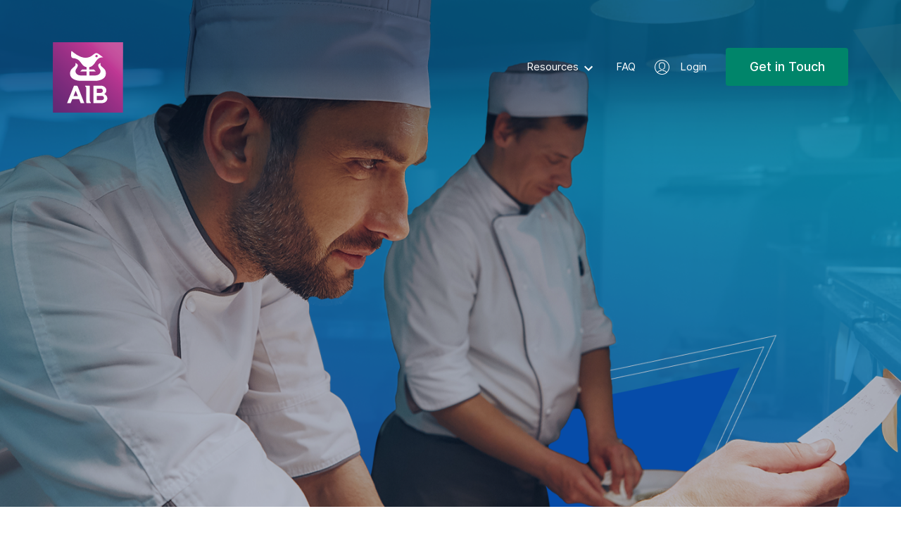

--- FILE ---
content_type: text/html; charset=UTF-8
request_url: https://www.planforlife.ie/employers/benefits/
body_size: 10642
content:
<!doctype html>
<html>

<head>

    <meta charset="UTF-8"/>
    <meta name="viewport" content="width=device-width, initial-scale=1, maximum-scale=1">
    <link rel="profile" href="https://gmpg.org/xfn/11"/>
    
        
	<meta name='robots' content='index, follow, max-image-preview:large, max-snippet:-1, max-video-preview:-1' />
	<style>img:is([sizes="auto" i], [sizes^="auto," i]) { contain-intrinsic-size: 3000px 1500px }</style>
	
	<!-- This site is optimized with the Yoast SEO plugin v26.1.1 - https://yoast.com/wordpress/plugins/seo/ -->
	<title>Benefits - Plan for Life</title>
	<link rel="canonical" href="https://www.planforlife.ie/employers/benefits/" />
	<meta property="og:locale" content="en_US" />
	<meta property="og:type" content="article" />
	<meta property="og:title" content="Benefits - Plan for Life" />
	<meta property="og:url" content="https://www.planforlife.ie/employers/benefits/" />
	<meta property="og:site_name" content="Plan for Life" />
	<meta property="article:modified_time" content="2020-03-02T15:52:20+00:00" />
	<meta name="twitter:card" content="summary_large_image" />
	<script type="application/ld+json" class="yoast-schema-graph">{"@context":"https://schema.org","@graph":[{"@type":"WebPage","@id":"https://www.planforlife.ie/employers/benefits/","url":"https://www.planforlife.ie/employers/benefits/","name":"Benefits - Plan for Life","isPartOf":{"@id":"https://www.planforlife.ie/#website"},"datePublished":"2019-07-19T14:03:59+00:00","dateModified":"2020-03-02T15:52:20+00:00","breadcrumb":{"@id":"https://www.planforlife.ie/employers/benefits/#breadcrumb"},"inLanguage":"en-US","potentialAction":[{"@type":"ReadAction","target":["https://www.planforlife.ie/employers/benefits/"]}]},{"@type":"BreadcrumbList","@id":"https://www.planforlife.ie/employers/benefits/#breadcrumb","itemListElement":[{"@type":"ListItem","position":1,"name":"Home","item":"https://www.planforlife.ie/"},{"@type":"ListItem","position":2,"name":"Employers","item":"https://www.planforlife.ie/employers/"},{"@type":"ListItem","position":3,"name":"Benefits"}]},{"@type":"WebSite","@id":"https://www.planforlife.ie/#website","url":"https://www.planforlife.ie/","name":"Plan for Life","description":"","potentialAction":[{"@type":"SearchAction","target":{"@type":"EntryPoint","urlTemplate":"https://www.planforlife.ie/?s={search_term_string}"},"query-input":{"@type":"PropertyValueSpecification","valueRequired":true,"valueName":"search_term_string"}}],"inLanguage":"en-US"}]}</script>
	<!-- / Yoast SEO plugin. -->


<link rel='dns-prefetch' href='//challenges.cloudflare.com' />
<link rel="alternate" type="application/rss+xml" title="Plan for Life &raquo; Feed" href="https://www.planforlife.ie/feed/" />
<link rel="alternate" type="application/rss+xml" title="Plan for Life &raquo; Comments Feed" href="https://www.planforlife.ie/comments/feed/" />
<script type="text/javascript">
/* <![CDATA[ */
window._wpemojiSettings = {"baseUrl":"https:\/\/s.w.org\/images\/core\/emoji\/16.0.1\/72x72\/","ext":".png","svgUrl":"https:\/\/s.w.org\/images\/core\/emoji\/16.0.1\/svg\/","svgExt":".svg","source":{"concatemoji":"https:\/\/www.planforlife.ie\/wp-includes\/js\/wp-emoji-release.min.js?ver=6.8.3"}};
/*! This file is auto-generated */
!function(s,n){var o,i,e;function c(e){try{var t={supportTests:e,timestamp:(new Date).valueOf()};sessionStorage.setItem(o,JSON.stringify(t))}catch(e){}}function p(e,t,n){e.clearRect(0,0,e.canvas.width,e.canvas.height),e.fillText(t,0,0);var t=new Uint32Array(e.getImageData(0,0,e.canvas.width,e.canvas.height).data),a=(e.clearRect(0,0,e.canvas.width,e.canvas.height),e.fillText(n,0,0),new Uint32Array(e.getImageData(0,0,e.canvas.width,e.canvas.height).data));return t.every(function(e,t){return e===a[t]})}function u(e,t){e.clearRect(0,0,e.canvas.width,e.canvas.height),e.fillText(t,0,0);for(var n=e.getImageData(16,16,1,1),a=0;a<n.data.length;a++)if(0!==n.data[a])return!1;return!0}function f(e,t,n,a){switch(t){case"flag":return n(e,"\ud83c\udff3\ufe0f\u200d\u26a7\ufe0f","\ud83c\udff3\ufe0f\u200b\u26a7\ufe0f")?!1:!n(e,"\ud83c\udde8\ud83c\uddf6","\ud83c\udde8\u200b\ud83c\uddf6")&&!n(e,"\ud83c\udff4\udb40\udc67\udb40\udc62\udb40\udc65\udb40\udc6e\udb40\udc67\udb40\udc7f","\ud83c\udff4\u200b\udb40\udc67\u200b\udb40\udc62\u200b\udb40\udc65\u200b\udb40\udc6e\u200b\udb40\udc67\u200b\udb40\udc7f");case"emoji":return!a(e,"\ud83e\udedf")}return!1}function g(e,t,n,a){var r="undefined"!=typeof WorkerGlobalScope&&self instanceof WorkerGlobalScope?new OffscreenCanvas(300,150):s.createElement("canvas"),o=r.getContext("2d",{willReadFrequently:!0}),i=(o.textBaseline="top",o.font="600 32px Arial",{});return e.forEach(function(e){i[e]=t(o,e,n,a)}),i}function t(e){var t=s.createElement("script");t.src=e,t.defer=!0,s.head.appendChild(t)}"undefined"!=typeof Promise&&(o="wpEmojiSettingsSupports",i=["flag","emoji"],n.supports={everything:!0,everythingExceptFlag:!0},e=new Promise(function(e){s.addEventListener("DOMContentLoaded",e,{once:!0})}),new Promise(function(t){var n=function(){try{var e=JSON.parse(sessionStorage.getItem(o));if("object"==typeof e&&"number"==typeof e.timestamp&&(new Date).valueOf()<e.timestamp+604800&&"object"==typeof e.supportTests)return e.supportTests}catch(e){}return null}();if(!n){if("undefined"!=typeof Worker&&"undefined"!=typeof OffscreenCanvas&&"undefined"!=typeof URL&&URL.createObjectURL&&"undefined"!=typeof Blob)try{var e="postMessage("+g.toString()+"("+[JSON.stringify(i),f.toString(),p.toString(),u.toString()].join(",")+"));",a=new Blob([e],{type:"text/javascript"}),r=new Worker(URL.createObjectURL(a),{name:"wpTestEmojiSupports"});return void(r.onmessage=function(e){c(n=e.data),r.terminate(),t(n)})}catch(e){}c(n=g(i,f,p,u))}t(n)}).then(function(e){for(var t in e)n.supports[t]=e[t],n.supports.everything=n.supports.everything&&n.supports[t],"flag"!==t&&(n.supports.everythingExceptFlag=n.supports.everythingExceptFlag&&n.supports[t]);n.supports.everythingExceptFlag=n.supports.everythingExceptFlag&&!n.supports.flag,n.DOMReady=!1,n.readyCallback=function(){n.DOMReady=!0}}).then(function(){return e}).then(function(){var e;n.supports.everything||(n.readyCallback(),(e=n.source||{}).concatemoji?t(e.concatemoji):e.wpemoji&&e.twemoji&&(t(e.twemoji),t(e.wpemoji)))}))}((window,document),window._wpemojiSettings);
/* ]]> */
</script>
<style id='wp-emoji-styles-inline-css' type='text/css'>

	img.wp-smiley, img.emoji {
		display: inline !important;
		border: none !important;
		box-shadow: none !important;
		height: 1em !important;
		width: 1em !important;
		margin: 0 0.07em !important;
		vertical-align: -0.1em !important;
		background: none !important;
		padding: 0 !important;
	}
</style>
<style id='classic-theme-styles-inline-css' type='text/css'>
/*! This file is auto-generated */
.wp-block-button__link{color:#fff;background-color:#32373c;border-radius:9999px;box-shadow:none;text-decoration:none;padding:calc(.667em + 2px) calc(1.333em + 2px);font-size:1.125em}.wp-block-file__button{background:#32373c;color:#fff;text-decoration:none}
</style>
<style id='safe-svg-svg-icon-style-inline-css' type='text/css'>
.safe-svg-cover{text-align:center}.safe-svg-cover .safe-svg-inside{display:inline-block;max-width:100%}.safe-svg-cover svg{fill:currentColor;height:100%;max-height:100%;max-width:100%;width:100%}

</style>
<style id='global-styles-inline-css' type='text/css'>
:root{--wp--preset--aspect-ratio--square: 1;--wp--preset--aspect-ratio--4-3: 4/3;--wp--preset--aspect-ratio--3-4: 3/4;--wp--preset--aspect-ratio--3-2: 3/2;--wp--preset--aspect-ratio--2-3: 2/3;--wp--preset--aspect-ratio--16-9: 16/9;--wp--preset--aspect-ratio--9-16: 9/16;--wp--preset--color--black: #000000;--wp--preset--color--cyan-bluish-gray: #abb8c3;--wp--preset--color--white: #FFF;--wp--preset--color--pale-pink: #f78da7;--wp--preset--color--vivid-red: #cf2e2e;--wp--preset--color--luminous-vivid-orange: #ff6900;--wp--preset--color--luminous-vivid-amber: #fcb900;--wp--preset--color--light-green-cyan: #7bdcb5;--wp--preset--color--vivid-green-cyan: #00d084;--wp--preset--color--pale-cyan-blue: #8ed1fc;--wp--preset--color--vivid-cyan-blue: #0693e3;--wp--preset--color--vivid-purple: #9b51e0;--wp--preset--color--primary: #0073a8;--wp--preset--color--secondary: #005075;--wp--preset--color--dark-gray: #111;--wp--preset--color--light-gray: #767676;--wp--preset--gradient--vivid-cyan-blue-to-vivid-purple: linear-gradient(135deg,rgba(6,147,227,1) 0%,rgb(155,81,224) 100%);--wp--preset--gradient--light-green-cyan-to-vivid-green-cyan: linear-gradient(135deg,rgb(122,220,180) 0%,rgb(0,208,130) 100%);--wp--preset--gradient--luminous-vivid-amber-to-luminous-vivid-orange: linear-gradient(135deg,rgba(252,185,0,1) 0%,rgba(255,105,0,1) 100%);--wp--preset--gradient--luminous-vivid-orange-to-vivid-red: linear-gradient(135deg,rgba(255,105,0,1) 0%,rgb(207,46,46) 100%);--wp--preset--gradient--very-light-gray-to-cyan-bluish-gray: linear-gradient(135deg,rgb(238,238,238) 0%,rgb(169,184,195) 100%);--wp--preset--gradient--cool-to-warm-spectrum: linear-gradient(135deg,rgb(74,234,220) 0%,rgb(151,120,209) 20%,rgb(207,42,186) 40%,rgb(238,44,130) 60%,rgb(251,105,98) 80%,rgb(254,248,76) 100%);--wp--preset--gradient--blush-light-purple: linear-gradient(135deg,rgb(255,206,236) 0%,rgb(152,150,240) 100%);--wp--preset--gradient--blush-bordeaux: linear-gradient(135deg,rgb(254,205,165) 0%,rgb(254,45,45) 50%,rgb(107,0,62) 100%);--wp--preset--gradient--luminous-dusk: linear-gradient(135deg,rgb(255,203,112) 0%,rgb(199,81,192) 50%,rgb(65,88,208) 100%);--wp--preset--gradient--pale-ocean: linear-gradient(135deg,rgb(255,245,203) 0%,rgb(182,227,212) 50%,rgb(51,167,181) 100%);--wp--preset--gradient--electric-grass: linear-gradient(135deg,rgb(202,248,128) 0%,rgb(113,206,126) 100%);--wp--preset--gradient--midnight: linear-gradient(135deg,rgb(2,3,129) 0%,rgb(40,116,252) 100%);--wp--preset--font-size--small: 19.5px;--wp--preset--font-size--medium: 20px;--wp--preset--font-size--large: 36.5px;--wp--preset--font-size--x-large: 42px;--wp--preset--font-size--normal: 22px;--wp--preset--font-size--huge: 49.5px;--wp--preset--spacing--20: 0.44rem;--wp--preset--spacing--30: 0.67rem;--wp--preset--spacing--40: 1rem;--wp--preset--spacing--50: 1.5rem;--wp--preset--spacing--60: 2.25rem;--wp--preset--spacing--70: 3.38rem;--wp--preset--spacing--80: 5.06rem;--wp--preset--shadow--natural: 6px 6px 9px rgba(0, 0, 0, 0.2);--wp--preset--shadow--deep: 12px 12px 50px rgba(0, 0, 0, 0.4);--wp--preset--shadow--sharp: 6px 6px 0px rgba(0, 0, 0, 0.2);--wp--preset--shadow--outlined: 6px 6px 0px -3px rgba(255, 255, 255, 1), 6px 6px rgba(0, 0, 0, 1);--wp--preset--shadow--crisp: 6px 6px 0px rgba(0, 0, 0, 1);}:where(.is-layout-flex){gap: 0.5em;}:where(.is-layout-grid){gap: 0.5em;}body .is-layout-flex{display: flex;}.is-layout-flex{flex-wrap: wrap;align-items: center;}.is-layout-flex > :is(*, div){margin: 0;}body .is-layout-grid{display: grid;}.is-layout-grid > :is(*, div){margin: 0;}:where(.wp-block-columns.is-layout-flex){gap: 2em;}:where(.wp-block-columns.is-layout-grid){gap: 2em;}:where(.wp-block-post-template.is-layout-flex){gap: 1.25em;}:where(.wp-block-post-template.is-layout-grid){gap: 1.25em;}.has-black-color{color: var(--wp--preset--color--black) !important;}.has-cyan-bluish-gray-color{color: var(--wp--preset--color--cyan-bluish-gray) !important;}.has-white-color{color: var(--wp--preset--color--white) !important;}.has-pale-pink-color{color: var(--wp--preset--color--pale-pink) !important;}.has-vivid-red-color{color: var(--wp--preset--color--vivid-red) !important;}.has-luminous-vivid-orange-color{color: var(--wp--preset--color--luminous-vivid-orange) !important;}.has-luminous-vivid-amber-color{color: var(--wp--preset--color--luminous-vivid-amber) !important;}.has-light-green-cyan-color{color: var(--wp--preset--color--light-green-cyan) !important;}.has-vivid-green-cyan-color{color: var(--wp--preset--color--vivid-green-cyan) !important;}.has-pale-cyan-blue-color{color: var(--wp--preset--color--pale-cyan-blue) !important;}.has-vivid-cyan-blue-color{color: var(--wp--preset--color--vivid-cyan-blue) !important;}.has-vivid-purple-color{color: var(--wp--preset--color--vivid-purple) !important;}.has-black-background-color{background-color: var(--wp--preset--color--black) !important;}.has-cyan-bluish-gray-background-color{background-color: var(--wp--preset--color--cyan-bluish-gray) !important;}.has-white-background-color{background-color: var(--wp--preset--color--white) !important;}.has-pale-pink-background-color{background-color: var(--wp--preset--color--pale-pink) !important;}.has-vivid-red-background-color{background-color: var(--wp--preset--color--vivid-red) !important;}.has-luminous-vivid-orange-background-color{background-color: var(--wp--preset--color--luminous-vivid-orange) !important;}.has-luminous-vivid-amber-background-color{background-color: var(--wp--preset--color--luminous-vivid-amber) !important;}.has-light-green-cyan-background-color{background-color: var(--wp--preset--color--light-green-cyan) !important;}.has-vivid-green-cyan-background-color{background-color: var(--wp--preset--color--vivid-green-cyan) !important;}.has-pale-cyan-blue-background-color{background-color: var(--wp--preset--color--pale-cyan-blue) !important;}.has-vivid-cyan-blue-background-color{background-color: var(--wp--preset--color--vivid-cyan-blue) !important;}.has-vivid-purple-background-color{background-color: var(--wp--preset--color--vivid-purple) !important;}.has-black-border-color{border-color: var(--wp--preset--color--black) !important;}.has-cyan-bluish-gray-border-color{border-color: var(--wp--preset--color--cyan-bluish-gray) !important;}.has-white-border-color{border-color: var(--wp--preset--color--white) !important;}.has-pale-pink-border-color{border-color: var(--wp--preset--color--pale-pink) !important;}.has-vivid-red-border-color{border-color: var(--wp--preset--color--vivid-red) !important;}.has-luminous-vivid-orange-border-color{border-color: var(--wp--preset--color--luminous-vivid-orange) !important;}.has-luminous-vivid-amber-border-color{border-color: var(--wp--preset--color--luminous-vivid-amber) !important;}.has-light-green-cyan-border-color{border-color: var(--wp--preset--color--light-green-cyan) !important;}.has-vivid-green-cyan-border-color{border-color: var(--wp--preset--color--vivid-green-cyan) !important;}.has-pale-cyan-blue-border-color{border-color: var(--wp--preset--color--pale-cyan-blue) !important;}.has-vivid-cyan-blue-border-color{border-color: var(--wp--preset--color--vivid-cyan-blue) !important;}.has-vivid-purple-border-color{border-color: var(--wp--preset--color--vivid-purple) !important;}.has-vivid-cyan-blue-to-vivid-purple-gradient-background{background: var(--wp--preset--gradient--vivid-cyan-blue-to-vivid-purple) !important;}.has-light-green-cyan-to-vivid-green-cyan-gradient-background{background: var(--wp--preset--gradient--light-green-cyan-to-vivid-green-cyan) !important;}.has-luminous-vivid-amber-to-luminous-vivid-orange-gradient-background{background: var(--wp--preset--gradient--luminous-vivid-amber-to-luminous-vivid-orange) !important;}.has-luminous-vivid-orange-to-vivid-red-gradient-background{background: var(--wp--preset--gradient--luminous-vivid-orange-to-vivid-red) !important;}.has-very-light-gray-to-cyan-bluish-gray-gradient-background{background: var(--wp--preset--gradient--very-light-gray-to-cyan-bluish-gray) !important;}.has-cool-to-warm-spectrum-gradient-background{background: var(--wp--preset--gradient--cool-to-warm-spectrum) !important;}.has-blush-light-purple-gradient-background{background: var(--wp--preset--gradient--blush-light-purple) !important;}.has-blush-bordeaux-gradient-background{background: var(--wp--preset--gradient--blush-bordeaux) !important;}.has-luminous-dusk-gradient-background{background: var(--wp--preset--gradient--luminous-dusk) !important;}.has-pale-ocean-gradient-background{background: var(--wp--preset--gradient--pale-ocean) !important;}.has-electric-grass-gradient-background{background: var(--wp--preset--gradient--electric-grass) !important;}.has-midnight-gradient-background{background: var(--wp--preset--gradient--midnight) !important;}.has-small-font-size{font-size: var(--wp--preset--font-size--small) !important;}.has-medium-font-size{font-size: var(--wp--preset--font-size--medium) !important;}.has-large-font-size{font-size: var(--wp--preset--font-size--large) !important;}.has-x-large-font-size{font-size: var(--wp--preset--font-size--x-large) !important;}
:where(.wp-block-post-template.is-layout-flex){gap: 1.25em;}:where(.wp-block-post-template.is-layout-grid){gap: 1.25em;}
:where(.wp-block-columns.is-layout-flex){gap: 2em;}:where(.wp-block-columns.is-layout-grid){gap: 2em;}
:root :where(.wp-block-pullquote){font-size: 1.5em;line-height: 1.6;}
</style>
<link rel='stylesheet' id='wpdm-fonticon-css' href='https://www.planforlife.ie/wp-content/plugins/download-manager/assets/wpdm-iconfont/css/wpdm-icons.css?ver=6.8.3' type='text/css' media='all' />
<link rel='stylesheet' id='wpdm-front-css' href='https://www.planforlife.ie/wp-content/plugins/download-manager/assets/css/front.min.css?ver=6.8.3' type='text/css' media='all' />
<link rel='stylesheet' id='twentynineteen-style-css' href='https://www.planforlife.ie/wp-content/themes/myfutureme/style.css?ver=20201021-1' type='text/css' media='all' />
<link rel='stylesheet' id='fancybox-css' href='https://www.planforlife.ie/wp-content/themes/myfutureme/css/fancybox.css?ver=20201021-1' type='text/css' media='all' />
<link rel='stylesheet' id='twentynineteen-print-style-css' href='https://www.planforlife.ie/wp-content/themes/myfutureme/print.css?ver=20201021-1' type='text/css' media='print' />
<link rel='stylesheet' id='gd-custom-css' href='https://www.planforlife.ie/wp-content/themes/myfutureme/custom.css?ver=1768797394.7623' type='text/css' media='all' />
<link rel='stylesheet' id='elementor-icons-css' href='https://www.planforlife.ie/wp-content/plugins/elementor/assets/lib/eicons/css/elementor-icons.min.css?ver=5.44.0' type='text/css' media='all' />
<link rel='stylesheet' id='elementor-frontend-css' href='https://www.planforlife.ie/wp-content/plugins/elementor/assets/css/frontend.min.css?ver=3.32.4' type='text/css' media='all' />
<link rel='stylesheet' id='elementor-post-672-css' href='https://www.planforlife.ie/wp-content/uploads/sites/6/elementor/css/post-672.css?ver=1751376871' type='text/css' media='all' />
<link rel='stylesheet' id='plan-for-life-ui-css' href='https://www.planforlife.ie/wp-content/themes/planforlife/css/ui.css?ver=1768797394' type='text/css' media='all' />
<link rel='stylesheet' id='elementor-gf-local-roboto-css' href='https://www.planforlife.ie/wp-content/uploads/sites/6/elementor/google-fonts/css/roboto.css?ver=1751376874' type='text/css' media='all' />
<link rel='stylesheet' id='elementor-gf-local-robotoslab-css' href='https://www.planforlife.ie/wp-content/uploads/sites/6/elementor/google-fonts/css/robotoslab.css?ver=1751376875' type='text/css' media='all' />
<script type="text/javascript" src="https://www.planforlife.ie/wp-includes/js/jquery/jquery.min.js?ver=3.7.1" id="jquery-core-js"></script>
<script type="text/javascript" src="https://www.planforlife.ie/wp-includes/js/jquery/jquery-migrate.min.js?ver=3.4.1" id="jquery-migrate-js"></script>
<script type="text/javascript" src="https://www.planforlife.ie/wp-content/plugins/download-manager/assets/js/wpdm.min.js?ver=6.8.3" id="wpdm-frontend-js-js"></script>
<script type="text/javascript" id="wpdm-frontjs-js-extra">
/* <![CDATA[ */
var wpdm_url = {"home":"https:\/\/www.planforlife.ie\/","site":"https:\/\/www.planforlife.ie\/","ajax":"https:\/\/www.planforlife.ie\/wp-admin\/admin-ajax.php"};
var wpdm_js = {"spinner":"<i class=\"wpdm-icon wpdm-sun wpdm-spin\"><\/i>","client_id":"e9b0785f176b116c3c69919eb41fff7f"};
var wpdm_strings = {"pass_var":"Password Verified!","pass_var_q":"Please click following button to start download.","start_dl":"Start Download"};
/* ]]> */
</script>
<script type="text/javascript" src="https://www.planforlife.ie/wp-content/plugins/download-manager/assets/js/front.min.js?ver=3.3.27" id="wpdm-frontjs-js"></script>
<script type="text/javascript" src="https://www.planforlife.ie/wp-content/themes/myfutureme/js/angular.min.js?ver=6.8.3" id="angular_min-js"></script>
<script type="text/javascript" src="https://www.planforlife.ie/wp-content/themes/myfutureme/js/angular-animate.js?ver=6.8.3" id="angular_animate-js"></script>
<link rel="https://api.w.org/" href="https://www.planforlife.ie/wp-json/" /><link rel="alternate" title="JSON" type="application/json" href="https://www.planforlife.ie/wp-json/wp/v2/pages/306" /><link rel="EditURI" type="application/rsd+xml" title="RSD" href="https://www.planforlife.ie/xmlrpc.php?rsd" />
<link rel='shortlink' href='https://www.planforlife.ie/?p=306' />
<link rel="alternate" title="oEmbed (JSON)" type="application/json+oembed" href="https://www.planforlife.ie/wp-json/oembed/1.0/embed?url=https%3A%2F%2Fwww.planforlife.ie%2Femployers%2Fbenefits%2F" />
<link rel="alternate" title="oEmbed (XML)" type="text/xml+oembed" href="https://www.planforlife.ie/wp-json/oembed/1.0/embed?url=https%3A%2F%2Fwww.planforlife.ie%2Femployers%2Fbenefits%2F&#038;format=xml" />
<meta name="generator" content="Elementor 3.32.4; features: additional_custom_breakpoints; settings: css_print_method-external, google_font-enabled, font_display-auto">
			<style>
				.e-con.e-parent:nth-of-type(n+4):not(.e-lazyloaded):not(.e-no-lazyload),
				.e-con.e-parent:nth-of-type(n+4):not(.e-lazyloaded):not(.e-no-lazyload) * {
					background-image: none !important;
				}
				@media screen and (max-height: 1024px) {
					.e-con.e-parent:nth-of-type(n+3):not(.e-lazyloaded):not(.e-no-lazyload),
					.e-con.e-parent:nth-of-type(n+3):not(.e-lazyloaded):not(.e-no-lazyload) * {
						background-image: none !important;
					}
				}
				@media screen and (max-height: 640px) {
					.e-con.e-parent:nth-of-type(n+2):not(.e-lazyloaded):not(.e-no-lazyload),
					.e-con.e-parent:nth-of-type(n+2):not(.e-lazyloaded):not(.e-no-lazyload) * {
						background-image: none !important;
					}
				}
			</style>
			<link rel="icon" href="https://www.planforlife.ie/wp-content/uploads/sites/6/2019/07/favicon-2.png" sizes="32x32" />
<link rel="icon" href="https://www.planforlife.ie/wp-content/uploads/sites/6/2019/07/favicon-2.png" sizes="192x192" />
<link rel="apple-touch-icon" href="https://www.planforlife.ie/wp-content/uploads/sites/6/2019/07/favicon-2.png" />
<meta name="msapplication-TileImage" content="https://www.planforlife.ie/wp-content/uploads/sites/6/2019/07/favicon-2.png" />
		<style type="text/css" id="wp-custom-css">
			@media (max-width: 650px) {
	.hero__copy br {
		display: none;
	}
	
	.hero__video {
		top: 80%;
		right: 30px;
	}
}

.at-above-post-page.addthis_tool ,
.at-above-post-page.addthis_tool  + p {
	display: none !important;
}

@media (min-width: 1024px) {
	.innovation_block .image {
		width: 30%;
	}
	
	.innovation_block .content {
		width: 70%;
		padding: 30px 50px;
	}
	
	.innovation_block .content h3 {
		font-size: 24px;
	}
	
	.innovation_block .content .addthis_tool,
	.innovation_block .content .at-below-post-homepage.addthis_tool + p{
		display: none;
	}
	
	.innovation_block .content  .content_cta {
		margin-top: 20px;
	}
}
.site-header .main-menu li ul li a {
    color: #333 !important;
    display: block;
    line-height: 1.125;
    text-shadow: none;
    padding: calc(.5* 1rem) calc(24px + 1rem) calc(.5* 1rem) 1rem;
    white-space: nowrap;
}
.site-header .main-menu li.current-menu-item>a{
	font-weight:unset !important;
}
/*new css*/
.page-id-181 .simple-content .container {
    display: flex;
    flex-wrap: wrap;
}
.page-id-181 .simple-content .container p {
    display: flex;
    flex-wrap: wrap;
}
.page-id-181 .simple-content .container a {
    text-align: center;
	  padding: 20px 10px;
	  font-size: 18px;
	  line-height: 20px; 
}

.page-id-181 #main p:first-of-type {
    font-size: 0; 
    line-height: 0; 
}

		</style>
		<meta name="generator" content="WordPress Download Manager 3.3.27" />
                <style>
        /* WPDM Link Template Styles */        </style>
                <style>

            :root {
                --color-primary: #4a8eff;
                --color-primary-rgb: 74, 142, 255;
                --color-primary-hover: #4a8eff;
                --color-primary-active: #4a8eff;
                --clr-sec: #6c757d;
                --clr-sec-rgb: 108, 117, 125;
                --clr-sec-hover: #6c757d;
                --clr-sec-active: #6c757d;
                --color-secondary: #6c757d;
                --color-secondary-rgb: 108, 117, 125;
                --color-secondary-hover: #6c757d;
                --color-secondary-active: #6c757d;
                --color-success: #18ce0f;
                --color-success-rgb: 24, 206, 15;
                --color-success-hover: #18ce0f;
                --color-success-active: #18ce0f;
                --color-info: #2CA8FF;
                --color-info-rgb: 44, 168, 255;
                --color-info-hover: #2CA8FF;
                --color-info-active: #2CA8FF;
                --color-warning: #FFB236;
                --color-warning-rgb: 255, 178, 54;
                --color-warning-hover: #FFB236;
                --color-warning-active: #FFB236;
                --color-danger: #ff5062;
                --color-danger-rgb: 255, 80, 98;
                --color-danger-hover: #ff5062;
                --color-danger-active: #ff5062;
                --color-green: #30b570;
                --color-blue: #0073ff;
                --color-purple: #8557D3;
                --color-red: #ff5062;
                --color-muted: rgba(69, 89, 122, 0.6);
                --wpdm-font: "Sen", -apple-system, BlinkMacSystemFont, "Segoe UI", Roboto, Helvetica, Arial, sans-serif, "Apple Color Emoji", "Segoe UI Emoji", "Segoe UI Symbol";
            }

            .wpdm-download-link.btn.btn-primary.btn-lg {
                border-radius: 30px;
            }


        </style>
        
	
	        <!-- Global site tag (gtag.js) - Google Analytics -->
        <script async src="https://www.googletagmanager.com/gtag/js?id=G-XEFPJH991X"></script>
        <script>
			window.dataLayer = window.dataLayer || [];

			function gtag() {
				dataLayer.push(arguments);
			}

			gtag('js', new Date());
			gtag('config', 'G-XEFPJH991X');
        </script>
	
	
</head>

<body class="wp-singular page-template-default page page-id-306 page-child parent-pageid-17 wp-embed-responsive wp-theme-myfutureme wp-child-theme-planforlife singular image-filters-enabled elementor-default elementor-kit-672 elementor-page elementor-page-306">
<div id="page" class="site">
    <noscript class="noscript">Javascript is Disabled.</noscript>
    <a class="skip-link screen-reader-text" href="#content">Skip to content</a>

    <header id="masthead"
            class="site-header">

        <div class="container">

							<div class="site-branding">

    <div class="site-logo">
        <a href="https://www.planforlife.ie">
            <img src="https://www.planforlife.ie/wp-content/themes/planforlife/images/logo-aib.svg" alt="">
        </a>
    </div>

    <div class="for-mobile">
        <a href="/contact" class="button">Get In Touch</a>
        <div class="hamburger-menu">
            <input type="checkbox" class="openSidebarMenu" id="openSidebarMenu">
            <label for="openSidebarMenu" class="sidebarIconToggle">
                <span class="spinner diagonal part-1"></span>
                <span class="spinner horizontal"></span>
                <span class="spinner diagonal part-2"></span>
            </label>
        </div>
    </div>
	
	        <nav id="site-navigation" class="main-navigation" aria-label="Top Menu">
			<div class="menu-main-menu-container"><ul id="menu-main-menu" class="main-menu"><li id="menu-item-567" class="menu-item menu-item-type-post_type menu-item-object-page menu-item-has-children menu-item-567"><a href="https://www.planforlife.ie/resources/" aria-haspopup="true" aria-expanded="false">Resources</a><button class="submenu-expand" tabindex="-1"><svg class="svg-icon" width="24" height="24" aria-hidden="true" role="img" focusable="false" xmlns="http://www.w3.org/2000/svg" viewBox="0 0 24 24"><path d="M7.41 8.59L12 13.17l4.59-4.58L18 10l-6 6-6-6 1.41-1.41z"></path><path fill="none" d="M0 0h24v24H0V0z"></path></svg></button>
<ul class="sub-menu">
	<li id="menu-item--1" class="mobile-parent-nav-menu-item menu-item--1"><button class="menu-item-link-return" tabindex="-1"><svg class="svg-icon" width="24" height="24" aria-hidden="true" role="img" focusable="false" viewBox="0 0 24 24" version="1.1" xmlns="http://www.w3.org/2000/svg" xmlns:xlink="http://www.w3.org/1999/xlink"><path d="M15.41 7.41L14 6l-6 6 6 6 1.41-1.41L10.83 12z"></path><path d="M0 0h24v24H0z" fill="none"></path></svg>Resources</button></li>
	<li id="menu-item-619" class="menu-item menu-item-type-post_type menu-item-object-page menu-item-619"><a href="https://www.planforlife.ie/resources/videos/">Videos</a></li>
	<li id="menu-item-919" class="menu-item menu-item-type-post_type menu-item-object-page menu-item-919"><a href="https://www.planforlife.ie/insights/">Latest News</a></li>
	<li id="menu-item-1011" class="menu-item menu-item-type-post_type menu-item-object-post menu-item-1011"><a href="https://www.planforlife.ie/blog/2022/09/16/aib-member-explanatory-booklets/">AIB Member Explanatory Booklets</a></li>
</ul>
</li>
<li id="menu-item-430" class="menu-item menu-item-type-post_type menu-item-object-page menu-item-430"><a href="https://www.planforlife.ie/resources/faq/">FAQ</a></li>
<li id="menu-item-26" class="menu-login menu-item menu-item-type-custom menu-item-object-custom menu-item-26"><a target="_blank" href="http://www.aonfocus.ie">Login</a></li>
<li id="menu-item-629" class="menu-button menu-item menu-item-type-custom menu-item-object-custom menu-item-629"><a href="mailto:myaibpension@aon.ie">Get in Touch</a></li>
</ul></div>        </nav><!-- #site-navigation -->
	</div><!-- .site-branding -->
			        </div><!-- .site-branding-container -->

    </header><!-- #masthead -->

    <div id="content" class="site-content">

<section id="primary" class="content-area">
	<div id="main" class="site-main">
							<div class="hero hero--inner" style="background-image: url(https://www.planforlife.ie/wp-content/uploads/sites/6/2019/07/hero_inner.png);">
    <div class="container">
        <div class="hero__copy">
            <h1></h1>
                    </div>
    </div>
</div>
					
	</div><!-- #main -->
</section><!-- #primary -->


</div><!-- #content -->

<footer id="colophon" class="site-footer">
    <div class="footer__nav__top">
        <div class="container">
            
	<aside class="widget-area" role="complementary" aria-label="Footer">
							<div class="widget-column footer-widget-1">
					<section id="nav_menu-2" class="widget widget_nav_menu"><h2 class="widget-title">Employers</h2><div class="menu-calculator-container"><ul id="menu-calculator" class="menu"><li id="menu-item-169" class="heading menu-item menu-item-type-post_type menu-item-object-page current-page-ancestor menu-item-169"><a href="https://www.planforlife.ie/employers/">Employers</a></li>
<li id="menu-item-170" class="menu-item menu-item-type-custom menu-item-object-custom menu-item-170"><a href="https://www.planforlife.ie/employers/#about-us">About Aon</a></li>
<li id="menu-item-171" class="menu-item menu-item-type-custom menu-item-object-custom menu-item-171"><a href="https://www.planforlife.ie/employers/#our-solutions">Benefits</a></li>
<li id="menu-item-172" class="menu-item menu-item-type-custom menu-item-object-custom menu-item-172"><a href="https://www.planforlife.ie/employers/#innovation">Innovation</a></li>
<li id="menu-item-175" class="menu-item menu-item-type-custom menu-item-object-custom menu-item-175"><a href="https://www.planforlife.ie/get-in-touch/">Contact Us</a></li>
</ul></div></section><section id="nav_menu-3" class="widget widget_nav_menu"><h2 class="widget-title">Individuals</h2><div class="menu-individuals-container"><ul id="menu-individuals" class="menu"><li id="menu-item-176" class="heading menu-item menu-item-type-post_type menu-item-object-page menu-item-176"><a href="https://www.planforlife.ie/individuals/">Individuals</a></li>
<li id="menu-item-177" class="menu-item menu-item-type-custom menu-item-object-custom menu-item-177"><a href="https://www.planforlife.ie/individuals/#our-solutions">Our Solution</a></li>
<li id="menu-item-178" class="menu-item menu-item-type-custom menu-item-object-custom menu-item-178"><a href="https://www.planforlife.ie/individuals/#innovation">Innovation</a></li>
<li id="menu-item-731" class="menu-item menu-item-type-custom menu-item-object-custom menu-item-731"><a href="https://www.planforlife.ie/employers/avc-look-back/">AVC Look Back</a></li>
<li id="menu-item-179" class="menu-item menu-item-type-custom menu-item-object-custom menu-item-179"><a href="https://www.planforlife.ie/calculator/">Calculator</a></li>
</ul></div></section><section id="nav_menu-4" class="widget widget_nav_menu"><h2 class="widget-title">Resources</h2><div class="menu-resources-container"><ul id="menu-resources" class="menu"><li id="menu-item-566" class="heading menu-item menu-item-type-post_type menu-item-object-page menu-item-566"><a href="https://www.planforlife.ie/resources/">Resources</a></li>
<li id="menu-item-187" class="menu-item menu-item-type-custom menu-item-object-custom menu-item-187"><a href="https://www.planforlife.ie/faq/">FAQ</a></li>
</ul></div></section>					</div>
					</aside><!-- .widget-area -->

            <div class="login-link">
                <a href="http://www.aonfocus.ie" target="_blank">
                    <svg width="22" height="22" viewBox="0 0 22 22" fill="none" xmlns="http://www.w3.org/2000/svg">
                        <path fill-rule="evenodd" clip-rule="evenodd" d="M11 21.5C5.201 21.5 0.5 16.799 0.5 11C0.5 5.201 5.201 0.5 11 0.5C16.799 0.5 21.5 5.201 21.5 11C21.5 16.799 16.799 21.5 11 21.5ZM16.8165 18.5C16.738 18.3845 16.639 18.241 16.5595 18.129C16.421 17.932 16.2825 17.735 16.1585 17.54C16.1525 17.531 15.4675 16.612 13 16.5C12.1415 16.5 11.5175 15.856 11.516 14.967L11.5 14.5C11.5 14.4325 11.492 14.574 11.5 14.5V14L12 13.5C12.3655 13.3305 12.83 13.0455 13.1975 12.768L13.265 12.7215C13.5555 12.537 13.9615 12.1485 14 12L14.018 11.8095C14.2045 10.848 14.5 9.099 14.5 8.5C14.5 6.145 13.355 5 11 5C8.6125 5 7.5 6.112 7.5 8.5C7.5 9.115 7.7955 10.8555 7.9815 11.808L7.999 11.984C8.0305 12.1405 8.3985 12.511 8.7235 12.715L8.7725 12.746C9.1665 13.0215 9.6375 13.3285 10 13.5L10.5 14V14.5C10.507 14.569 10.5 14.427 10.5 14.5L10.4835 14.967C10.4835 15.8545 9.8605 16.499 9.042 16.499C9.0415 16.499 9.041 16.499 9.0405 16.499C6.5625 16.5995 5.844 17.5375 5.843 17.5375C5.717 17.7355 5.579 17.932 5.4395 18.1295C5.361 18.2415 5.262 18.3845 5.183 18.5C6.7915 19.749 8.8055 20.5 10.9995 20.5C13.1935 20.5 15.208 19.749 16.8165 18.5ZM11 1.5C5.7535 1.5 1.5 5.7535 1.5 11C1.5 13.693 2.625 16.1185 4.425 17.847C4.616 17.5645 4.82 17.2825 5 17C5 17 5.835 15.6285 9 15.5C9.3225 15.5 9.4835 15.289 9.4835 14.967H9.484C9.4835 14.7065 9.4835 14.5 9.4835 14.5C9.4835 14.435 9.473 14.3765 9.47 14.3135C9.108 14.1425 8.688 13.9065 8.2005 13.5665C8.2005 13.5665 7.0005 12.8285 7.0005 12C7.0005 12 6.5005 9.442 6.5005 8.5C6.5005 6.178 7.4935 4 11.0005 4C14.4605 4 15.5005 6.178 15.5005 8.5C15.5005 9.419 15.0005 12 15.0005 12C15.0005 12.8055 13.8005 13.5665 13.8005 13.5665C13.323 13.927 12.9 14.1675 12.529 14.3395C12.5265 14.394 12.5175 14.444 12.5175 14.5C12.5175 14.5 12.517 14.7065 12.517 14.967H12.5175C12.5165 15.289 12.6775 15.5 13 15.5C16.212 15.644 17 17 17 17C17.18 17.2825 17.3835 17.5645 17.5745 17.847C19.3745 16.1185 20.5 13.693 20.5 11C20.5 5.7535 16.2465 1.5 11 1.5Z" fill="#0057CB" />
                    </svg>
                    Login
                </a>
            </div>
        </div>
    </div>
    <div class="footer__nav__bottom">
        <div class="container">
                            <nav class="footer-navigation" aria-label="Footer Menu">
                    <div class="menu-footer-menu-container"><ul id="menu-footer-menu" class="footer-menu"><li id="menu-item-191" class="copyright menu-item menu-item-type-custom menu-item-object-custom menu-item-191"><a href="#">© 2019 Aon plc</a></li>
<li id="menu-item-167" class="menu-item menu-item-type-post_type menu-item-object-page menu-item-167"><a href="https://www.planforlife.ie/privacy/">Privacy</a></li>
<li id="menu-item-165" class="menu-item menu-item-type-post_type menu-item-object-page menu-item-165"><a href="https://www.planforlife.ie/cookie-notice/">Cookie notice</a></li>
</ul></div>                </nav><!-- .footer-navigation -->
                                        <nav class="social-footer-navigation" aria-label="Footer Menu">
                    <div class="menu-social-menu-container"><ul id="menu-social-menu" class="social-menu"><li id="menu-item-159" class="linkedin menu-item menu-item-type-custom menu-item-object-custom menu-item-159"><a href="https://www.linkedin.com/">Linkedin</a></li>
<li id="menu-item-160" class="twitter menu-item menu-item-type-custom menu-item-object-custom menu-item-160"><a href="https://twitter.com/">Twitter</a></li>
<li id="menu-item-161" class="facebook menu-item menu-item-type-custom menu-item-object-custom menu-item-161"><a href="https://www.facebook.com/">Facebook</a></li>
</ul></div>                </nav><!-- .footer-navigation -->
                    </div>
    </div>
</footer><!-- #colophon -->

</div><!-- #page -->

<div id='toTop'>
    <svg width="14" height="9" viewBox="0 0 14 9" fill="none" xmlns="http://www.w3.org/2000/svg">
        <path d="M9.66797 0.749023L13.043 4.12402L13.4297 4.5459L13.043 4.96777L9.66797 8.34277L8.85938 7.49902L11.2852 5.1084H0L0 3.9834L11.2852 3.9834L8.85938 1.59277L9.66797 0.749023Z" fill="#fff"></path>
    </svg>
</div>

<script type="speculationrules">
{"prefetch":[{"source":"document","where":{"and":[{"href_matches":"\/*"},{"not":{"href_matches":["\/wp-*.php","\/wp-admin\/*","\/wp-content\/uploads\/sites\/6\/*","\/wp-content\/*","\/wp-content\/plugins\/*","\/wp-content\/themes\/planforlife\/*","\/wp-content\/themes\/myfutureme\/*","\/*\\?(.+)"]}},{"not":{"selector_matches":"a[rel~=\"nofollow\"]"}},{"not":{"selector_matches":".no-prefetch, .no-prefetch a"}}]},"eagerness":"conservative"}]}
</script>
            <script>
                jQuery(function($){

                    
                });
            </script>
            <div id="fb-root"></div>
            			<script>
				const lazyloadRunObserver = () => {
					const lazyloadBackgrounds = document.querySelectorAll( `.e-con.e-parent:not(.e-lazyloaded)` );
					const lazyloadBackgroundObserver = new IntersectionObserver( ( entries ) => {
						entries.forEach( ( entry ) => {
							if ( entry.isIntersecting ) {
								let lazyloadBackground = entry.target;
								if( lazyloadBackground ) {
									lazyloadBackground.classList.add( 'e-lazyloaded' );
								}
								lazyloadBackgroundObserver.unobserve( entry.target );
							}
						});
					}, { rootMargin: '200px 0px 200px 0px' } );
					lazyloadBackgrounds.forEach( ( lazyloadBackground ) => {
						lazyloadBackgroundObserver.observe( lazyloadBackground );
					} );
				};
				const events = [
					'DOMContentLoaded',
					'elementor/lazyload/observe',
				];
				events.forEach( ( event ) => {
					document.addEventListener( event, lazyloadRunObserver );
				} );
			</script>
			<script type="text/javascript" src="https://challenges.cloudflare.com/turnstile/v0/api.js" id="cloudflare-turnstile-js"></script>
<script type="text/javascript" src="https://www.planforlife.ie/wp-includes/js/dist/hooks.min.js?ver=4d63a3d491d11ffd8ac6" id="wp-hooks-js"></script>
<script type="text/javascript" src="https://www.planforlife.ie/wp-includes/js/dist/i18n.min.js?ver=5e580eb46a90c2b997e6" id="wp-i18n-js"></script>
<script type="text/javascript" id="wp-i18n-js-after">
/* <![CDATA[ */
wp.i18n.setLocaleData( { 'text direction\u0004ltr': [ 'ltr' ] } );
/* ]]> */
</script>
<script type="text/javascript" src="https://www.planforlife.ie/wp-includes/js/jquery/jquery.form.min.js?ver=4.3.0" id="jquery-form-js"></script>
<script type="text/javascript" src="https://www.planforlife.ie/wp-content/themes/myfutureme/js/jquery-ui.js?ver=1.2" id="jquery-ui-js"></script>
<script type="text/javascript" src="https://www.planforlife.ie/wp-content/themes/myfutureme/js/slick.min.js?ver=1.2" id="slick-js"></script>
<script type="text/javascript" src="https://www.planforlife.ie/wp-content/themes/myfutureme/js/jquery.fancybox.min.js?ver=1.2" id="fancybox-js"></script>
<script type="text/javascript" src="https://www.planforlife.ie/wp-content/themes/myfutureme/js/smooth-scroll.js?ver=1.2" id="smooth-scroll-js"></script>
<script type="text/javascript" src="https://www.planforlife.ie/wp-content/themes/myfutureme/js/custom.js?ver=1.2" id="custom-js"></script>
    <script>
		/(trident|msie)/i.test(navigator.userAgent) && document.getElementById && window.addEventListener && window.addEventListener("hashchange", function () {
			var t, e = location.hash.substring(1);
			/^[A-z0-9_-]+$/.test(e) && (t = document.getElementById(e)) && (/^(?:a|select|input|button|textarea)$/i.test(t.tagName) || (t.tabIndex = -1), t.focus())
		}, !1);
    </script>
	
</body>

</html>


--- FILE ---
content_type: text/css
request_url: https://www.planforlife.ie/wp-content/themes/myfutureme/custom.css?ver=1768797394.7623
body_size: 110
content:
body.opaque_header #masthead{background:linear-gradient(-8deg, #102397 -52.18%, #187adf 44.16%, #00eaf8 122.12%);position:relative;transform:none}@media (min-width: 1024px){body.opaque_header #masthead .custom-logo{height:75px;margin:20px 0}}


@media (min-width: 1025px) {
	.custom-logo-link .custom-logo {
	    max-width: 391px;
	}
}
/*# sourceMappingURL=custom.css.map */
#menu-footer-menu li a {
	cursor:pointer;
}

.site-header .custom-logo {
    height: auto !important;
    margin: 12px auto !important;
}
.custom-logo-link .custom-logo {
    max-width: 350px !important;
}

--- FILE ---
content_type: text/css
request_url: https://www.planforlife.ie/wp-content/themes/planforlife/css/ui.css?ver=1768797394
body_size: 1154
content:
@media (min-width: 1024px) {
.site-header:not(.stick) .site-branding .site-logo img {
	margin-top: 30px
}
}
.site-header.fill {
	background: #fff
}
.site-header.fill .hamburger-menu .spinner {
	background-color: #333
}
.site-header.fixed {
	background: #fff;
	box-shadow: 0 0 6px rgba(0,0,0,0.1)
}
.site-header.fixed .main-navigation .main-menu>li>a {
	color: #333
}
.site-header.fixed .main-navigation li.current-menu-item .submenu-expand svg path:first-child {
	fill: #333
}
.site-header.fixed .main-navigation .main-menu li:hover a, .site-header.fixed .main-navigation .main-menu li a:hover {
	color: #333 !important
}
.site-header.fixed .main-navigation .menu-button a {
	background-color: #00856A;
	color: #fff !important
}
.site-header.fixed .main-navigation .main-menu ul li a:hover {
	color: #fff !important
}
.site-header.fixed .main-navigation .submenu-expand svg path:first-child {
	fill: #333
}
.site-header .site-branding .site-logo img {
	height: 100px
}
@media (max-width: 1024px) {
.site-header .site-branding .site-logo img {
	height: 70px
}
}
.site-header .main-menu li:hover>a {
	color: #fff !important;
	opacity: .8
}
.site-header .main-menu li:hover .submenu-expand svg path:first-child {
	fill: #00856A
}
.site-header .main-menu li.current-menu-item>a {
	color: #fff;
	font-weight: bold
}
.site-header .main-menu li.current-menu-item .submenu-expand svg path:first-child {
	fill: #fff
}
.site-header .main-menu li.current-menu-item ul li a {
	color: #333;
	font-weight: normal
}
.site-header .main-menu li .submenu-expand:hover {
	background-color: transparent !important
}
.site-header .main-menu li ul {
	left: -20px !important;
	padding-top: 10px;
	padding-bottom: 10px;
	background-color: #fff
}
.site-header .main-menu li ul li {
	background-color: #fff
}
.site-header .main-menu li ul li a {
	color: #333
}
.site-header .main-menu li ul li a:hover {
	background-color: #00856A
}
.button, button, .menu-button a, input[type="button"], input[type="reset"], input[type="submit"] {
	background-color: #00856A
}
.button:hover, button:hover, .menu-button a:hover, input[type="button"]:hover, input[type="reset"]:hover, input[type="submit"]:hover {
	background-color: #006657 !important
}
.hero__video a:hover svg circle {
	fill: #fff
}
.hero__video a:hover svg path {
	fill: #00856A
}
.hero__video svg circle {
	fill: #00856A
}
.hero__button:hover {
	background-color: #00856A;
	color: #fff !important;
	border-color: #00856A
}
.content_with_image .content_title {
	color: #7f2b7b
}
.slider-home .content_title {
	color: #7f2b7b
}
.slider-home .slick-arrow svg path {
	stroke: #00856A
}
.content_cta .button, .content_cta .button.white {
	background-color: #00856A;
	color: #fff
}
.content_cta .button:hover, .content_cta .button.white:hover {
	background-color: #006657;
	color: #fff !important
}
.content_cta .button svg path, .content_cta .button.white svg path {
	fill: #fff
}
.slick-dots li.slick-active button {
	background-color: #00856A !important
}
#toTop {
	background: #00856A
}
.content_with_image .image-overlap span {
	color: #7f2b7b
}
.financial_fitness {
	background-color: rgba(127,43,123,0.04)
}
.site-footer {
	background-color: #f8f8f8
}
.site-footer .widget_nav_menu .menu .menu-item.heading a {
	color: #7f2b7b !important
}
.site-footer .login-link a:hover {
	color: #00856A
}
.site-footer .login-link a:hover svg path {
	fill: #00856A
}
.site-footer .login-link a svg path {
	fill: #00856A
}
.content_with_image .image img {
	box-shadow: -20px 60px 200px rgba(127,43,123,0.1)
}
.solution_block__heading {
	color: #7f2b7b
}
.solution_block__content h4 {
	color: #7f2b7b
}
.card--shadow {
	box-shadow: -20px 60px 200px rgba(127,43,123,0.1)
}
.innovation_block .content_title {
	color: #7f2b7b
}
.enquiry__card {
	box-shadow: -20px 20px 50px rgba(127,43,123,0.1)
}
.enquiry__card:nth-child(even) {
	background-color: rgba(127,43,123,0.1)
}
.enquiry__card .enquiry__card__line2 {
	color: #7f2b7b
}
.w3eden .card h3, .w3eden .card h3 a {
	color: #7f2b7b
}
.w3eden .btn-primary {
	background-color: #7f2b7b;
	border: 0 none;
	border-radius: 4px !important
}
.w3eden .btn-primary:hover {
	background-color: #00856A
}
.faqs:before {
	background: linear-gradient(270deg, #C42F9E 0%, #512D6D 100%);
	opacity: 1
}
.faqs .faqs__heading {
	color: #fff
}
.faqs .faqs__list {
	box-shadow: -20px 20px 50px rgba(127,43,123,0.1)
}
@media (max-width: 1024px) {
#site-navigation {
	margin-top: 108px !important
}
}
.hamburger-menu .sidebarIconToggle::after {
	top: 108px
}
@media (max-width: 1024px) {
#menu-main-menu {
	height: calc(100vh - 108px)
}
}
body.single, body.category {
	padding-top: 100px
}
@media (min-width: 1024px) {
body.single, body.category {
	padding-top: 230px
}
}
body.single .hero, body.category .hero {
	display: none
}
body.single .site-header .main-menu li:hover>a, body.category .site-header .main-menu li:hover>a {
	color: #00856A !important
}
body.single .site-header .main-menu li.menu-button a, body.category .site-header .main-menu li.menu-button a {
	color: #fff
}
body.single .site-header .main-menu li.menu-item-has-children:hover>a, body.category .site-header .main-menu li.menu-item-has-children:hover>a {
	color: #00856A !important
}
body.single .site-header .main-menu li:hover a, body.category .site-header .main-menu li:hover a {
	color: #00856A
}
body.single .site-header .main-menu li a, body.category .site-header .main-menu li a {
	color: #000
}
body.single .site-header .main-menu li ul li:hover a, body.single .site-header .main-menu li ul a:hover, body.category .site-header .main-menu li ul li:hover a, body.category .site-header .main-menu li ul a:hover {
	color: #fff !important
}
body.single .blog-single__right, body.category .blog-single__right {
	display: none
}
.blog #primary .news_listing article#post-997 div.at-above-post-homepage.addthis_tool + p, .blog #primary .news_listing article#post-997{
	display: none !important;
}

/*# sourceMappingURL=ui.css.map */


--- FILE ---
content_type: application/javascript
request_url: https://www.planforlife.ie/wp-content/themes/myfutureme/js/custom.js?ver=1.2
body_size: 2751
content:
jQuery(document).ready(function () {
    jQuery(function () {

        if(jQuery('#idm-player').length){
            var player_options = {
                width: 720,
                size: "hd",
                autoplay: true,
                mute: false,
                toolbar_position: "low",
                interactive: true,
                cta_analytics: [
                    ["aonfocuscta", "aonfocuscta"]
                ]
            };
            idmPlayerCreate(player_options, "idm-player");
            console.log('player initialized');
        }

        jQuery('#click-popup').on('click', function (e) {
            e.preventDefault();
        })

        jQuery(".faqs__list").accordion({
            heightStyle: "content",
            collapsible: true,
            active: false
        });

        var $status = jQuery('.slider-info');

        jQuery('.slider').on('init reInit afterChange', function (event, slick, currentSlide, nextSlide) {
            //currentSlide is undefined on init -- set it to 0 in this case (currentSlide is 0 based)
            var i = (currentSlide ? currentSlide : 0) + 1;
            $status.html('<span class="currentslide">0' + i + '</span><span class="totalslide">0' + slick.slideCount + '</span>');
        });

        jQuery('.slider').slick({
            prevArrow: jQuery('.slick-prev'),
            nextArrow: jQuery('.slick-next'),
            dots: true,
            appendDots: jQuery(".slider-navigation"),
            responsive: [{
                breakpoint: 767,
                settings: {
                    arrows: true
                }
            }]
        });

        jQuery('.sidebarIconToggle').click(function () {
            if (jQuery('.openSidebarMenu').prop("checked") == false) {
                jQuery('.main-navigation').addClass('open');
                jQuery('.site-header').addClass('fill');
                jQuery('body').addClass('menu-open');
            } else if (jQuery('.openSidebarMenu').prop("checked") == true) {
                jQuery('.main-navigation').removeClass('open');
                jQuery('.site-header').removeClass('fill');
                jQuery('body').removeClass('menu-open');
            }
        });

        jQuery('.testimonials__select').slick({
            autoplay: true,
            arrows: false,
            dots: false,
            infinite: false,
            slidesToShow: 3,
            slidesToScroll: 3,
            responsive: [{
                breakpoint: 769,
                settings: {
                    slidesToShow: 2,
                    slidesToScroll: 2
                }
            },
            {
                breakpoint: 561,
                settings: {
                    slidesToShow: 1,
                    slidesToScroll: 1
                }
            }
                // You can unslick at a given breakpoint now by adding:
                // settings: "unslick"
                // instead of a settings object
            ]
        });

        if (jQuery(window).width() < 767) {
            jQuery('.testimonials__logos').slick({
                autoplay: true,
                arrows: false,
                dots: false
            });
        }

        if (jQuery(window).width() < 1023) {
            jQuery("#site-navigation .menu-item-has-children > .submenu-expand").click(function () {
                jQuery("#site-navigation .sub-menu").is(":visible") && (jQuery("#site-navigation .sub-menu").slideUp(300),
                    jQuery("#site-navigation .sub-menu").removeClass("subMenuActive")),
                    jQuery(".menu-item").removeClass('subMenuExpnaded');
                jQuery(this).next(".sub-menu").is(":hidden") && (jQuery(this).next(".sub-menu").slideToggle(300),
                    jQuery(this).next(".sub-menu").toggleClass("subMenuActive"));
                jQuery(this).parent(".menu-item").addClass('subMenuExpnaded');
            });
        }

        jQuery(window).scroll(function () {
            if (jQuery(this).scrollTop()) {
                jQuery('#toTop').fadeIn();
            } else {
                jQuery('#toTop').fadeOut();
            }
        });

        jQuery("#toTop").click(function () {
            jQuery("html, body").animate({ scrollTop: 0 }, 1000);
        });

        // jQuery(".menu-item-type-custom a").on('click', function (event) {
        // 	if (this.hash !== "") {
        // 		// event.preventDefault();
        // 		var hash = this.hash;
        // 		jQuery('html, body').animate({
        // 			scrollTop: jQuery(hash).offset().top - 150
        // 		}, 800, 'swing');
        // 	}
        // });

        jQuery('.menu-item-type-custom a').smoothScroll({
            speed: 900,
            offset: -150
        });
    });
});



/*------------------------------------------------------------------
	[ Fixed header ]
	*/

jQuery(window).on("load resize scroll", function () {
    if (jQuery(document).scrollTop() > 150) {
        jQuery('.site-header').addClass('stick');
    } else {
        jQuery('.site-header').removeClass('stick');
    }

    if (jQuery(document).scrollTop() > 300) {
        jQuery('.site-header').addClass('fixed');
    } else {
        jQuery('.site-header').removeClass('fixed');
    }
});

var nraArray = [35.45, 34.67, 33.88, 33.09, 32.3, 31.51, 30.72, 29.93, 29.14, 28.35, 27.57, 26.78, 26, 25.21, 24.43, 23.65, 22.88, 22.1, 21.34, 20.57, 19.82];

'use strict';

var app = angular.module('calculatorApp', [
    'ngAnimate'
]).
    controller('formCtrl', ['$scope', '$http', function ($scope, $http) {
        $scope.formParams = {};
        $scope.stage = "";
        $scope.formValidation = false;
        $scope.toggleJSONView = false;
        $scope.toggleFormErrorsView = false;



        $scope.formParams = {
            nraArray: [35.45, 34.67, 33.88, 33.09, 32.3, 31.51, 30.72, 29.93, 29.14, 28.35, 27.57, 26.78, 26, 25.21, 24.43, 23.65, 22.88, 22.1, 21.34, 20.57, 19.82],
            Years: [],
            SalaryRepeater: [],
            TotalContribution: [],
            TotalGrowth: [],
            InvestmentAssumptions: 4.5,
            PresentvalueDiscount: 2.5,
            yourAge: '',
            expectedRetirementAge: '',
            yourEarning: '',
            yourSaving: '',
            yourCurrentFund: '',
            investmentTime: 30,
            yearlyEarning: 0,
            percentageSalary: 0,
            AnnuityRate: $scope.formParams.Mortalityimprovementfactor * $scope.formParams.AnnuityRateatNRA,
        };


        // Navigation functions
        $scope.next = function (stage) {
            $scope.formValidation = true;
            if ($scope.multiStepCalculatorForm.$valid) {
                $scope.direction = 1;
                $scope.stage = stage;
                $scope.formValidation = false;
            }
        };

        $scope.back = function (stage) {
            $scope.direction = 0;
            $scope.stage = stage;
        };


        $scope.open_fancybox = function () {
            jQuery.fancybox.open(jQuery('#assumptions-popup').html());
        };
        $scope.changeyourSaving = function () {
            // for (var i=1; i<=1; i++) {
            //     $scope.formParams.SalaryRepeater[i] = $scope.formParams.yourEarning;
            //     $scope.formParams.TotalContribution[i] = $scope.formParams.yourEarning * $scope.formParams.yourSaving / 100;
            //     var powVar = $scope.formParams.expectedRetirementAge - $scope.formParams.yourAge - i;
            //     $scope.formParams.TotalGrowth[i] = ($scope.formParams.yourEarning * $scope.formParams.yourSaving / 100) * (Math.pow(1.045, powVar));
            // }
            // for (var i=1; i<=40; i++) {
            //     $scope.formParams.SalaryRepeater[i+1] = $scope.formParams.SalaryRepeater[i] * 1.025;
            //     $scope.formParams.TotalContribution[i+1] = $scope.formParams.SalaryRepeater[i+1] * $scope.formParams.yourSaving / 100;
            //     var powVar = $scope.formParams.expectedRetirementAge - $scope.formParams.yourAge - i;
            //     $scope.formParams.TotalGrowth[i+1] = ($scope.formParams.yourEarning * $scope.formParams.yourSaving / 100) * (Math.pow(1.045, powVar));
            // }
            // console.log($scope);
        };


        // Post to desired exposed web service.
        $scope.submitForm = function () {
            var wsUrl = "someURL";

            // Check form validity and submit data using $http
            if ($scope.multiStepCalculatorForm.$valid) {
                $scope.formValidation = false;

                $http({
                    method: 'POST',
                    url: wsUrl,
                    data: JSON.stringify($scope.formParams)
                }).then(function successCallback(response) {
                    if (response &&
                        response.data &&
                        response.data.status &&
                        response.data.status === 'success') {
                        $scope.stage = "success";
                    } else {
                        if (response &&
                            response.data &&
                            response.data.status &&
                            response.data.status === 'error') {
                            $scope.stage = "error";
                        }
                    }
                }, function errorCallback(response) {
                    $scope.stage = "error";
                    console.log(response);
                });
            }
        };

        $scope.reset = function () {
            // Clean up scope before destorying
            $scope.formParams = {};
            $scope.stage = "";
        }
    }]);

app.directive('onlyNumbers', function () {
    return {
        restrict: 'A',
        link: function (scope, elm, attrs, ctrl) {
            elm.on('keydown', function (event) {
                if (event.shiftKey) { event.preventDefault(); return false; }
                if (event.ctrlKey) { event.preventDefault(); return true; }
                //console.log(event.which);
                if ([8, 13, 27, 37, 38, 39, 40, 9].indexOf(event.which) > -1) {
                    // backspace, enter, escape, arrows
                    return true;
                } else if (event.which >= 48 && event.which <= 57) {
                    // numbers 0 to 9
                    return true;
                } else if (event.which >= 96 && event.which <= 105) {
                    // numpad number
                    return true;
                } else if ([110, 190].indexOf(event.which) > -1) {
                    //     // dot and numpad dot
                    return true;
                } else {
                    event.preventDefault();
                    return false;
                }
            });
        }
    }
});
app.filter('mathPow', function () {
    return function (base, exponent) {
        return Math.pow(base, exponent);
    }
})
app.filter('mathRound', function () {
    return function (base) {
        return Math.round(base);
    }
})


app.filter('range', function () {
    return function (input, total) {
        total = parseInt(total);
        for (var i = 1; i < total; i++) {
            input.push(i);
        }
        return input;
    };
});
app.filter('totalCount', function () {
    return function (input) {
        total = 0;
        for (var i = 1; i < input.length; i++) {
            total += parseFloat(input[i]);
        }
        return Math.round(total);
    };
});


--- FILE ---
content_type: image/svg+xml
request_url: https://www.planforlife.ie/wp-content/themes/planforlife/images/logo-aib.svg
body_size: 1971
content:
<?xml version="1.0" encoding="utf-8"?>
<!-- Generator: Adobe Illustrator 24.3.0, SVG Export Plug-In . SVG Version: 6.00 Build 0)  -->
<svg version="1.1" id="Layer_1" xmlns="http://www.w3.org/2000/svg" xmlns:xlink="http://www.w3.org/1999/xlink" x="0px" y="0px"
	 viewBox="0 0 114.1 113.9" style="enable-background:new 0 0 114.1 113.9;" xml:space="preserve">
<style type="text/css">
	.st0{clip-path:url(#SVGID_2_);}
	.st1{fill:url(#path8193_1_);}
	.st2{fill:#FFFFFF;}
</style>
<g id="Layer_2_1_">
	<g id="svg8">
		<g>
			<defs>
				<polygon id="SVGID_1_" points="0,0 114.3,0 114.1,113.9 0,113.9 				"/>
			</defs>
			<clipPath id="SVGID_2_">
				<use xlink:href="#SVGID_1_"  style="overflow:visible;"/>
			</clipPath>
			<g class="st0">
				<g id="g8195">
					
						<linearGradient id="path8193_1_" gradientUnits="userSpaceOnUse" x1="-1248.9414" y1="-3.7644" x2="-1248.4309" y2="-3.7644" gradientTransform="matrix(220.4759 -220.4759 -220.4759 -220.4759 274530.1875 -276075.875)">
						<stop  offset="0" style="stop-color:#612974"/>
						<stop  offset="1.000000e-02" style="stop-color:#612974"/>
						<stop  offset="2.000000e-02" style="stop-color:#622874"/>
						<stop  offset="2.000000e-02" style="stop-color:#622874"/>
						<stop  offset="3.000000e-02" style="stop-color:#622874"/>
						<stop  offset="4.000000e-02" style="stop-color:#632874"/>
						<stop  offset="5.000000e-02" style="stop-color:#632975"/>
						<stop  offset="5.000000e-02" style="stop-color:#632975"/>
						<stop  offset="6.000000e-02" style="stop-color:#642975"/>
						<stop  offset="7.000000e-02" style="stop-color:#652975"/>
						<stop  offset="8.000000e-02" style="stop-color:#662975"/>
						<stop  offset="9.000000e-02" style="stop-color:#672975"/>
						<stop  offset="9.000000e-02" style="stop-color:#672975"/>
						<stop  offset="0.1" style="stop-color:#682976"/>
						<stop  offset="0.11" style="stop-color:#682976"/>
						<stop  offset="0.11" style="stop-color:#692976"/>
						<stop  offset="0.12" style="stop-color:#692977"/>
						<stop  offset="0.12" style="stop-color:#6A2977"/>
						<stop  offset="0.13" style="stop-color:#6A2977"/>
						<stop  offset="0.13" style="stop-color:#6B2977"/>
						<stop  offset="0.13" style="stop-color:#6B2977"/>
						<stop  offset="0.14" style="stop-color:#6B2977"/>
						<stop  offset="0.14" style="stop-color:#6B2977"/>
						<stop  offset="0.14" style="stop-color:#6C2A77"/>
						<stop  offset="0.15" style="stop-color:#6C2A77"/>
						<stop  offset="0.15" style="stop-color:#6D2A77"/>
						<stop  offset="0.16" style="stop-color:#6D2A77"/>
						<stop  offset="0.16" style="stop-color:#6D2A77"/>
						<stop  offset="0.16" style="stop-color:#6E2A78"/>
						<stop  offset="0.17" style="stop-color:#6E2A78"/>
						<stop  offset="0.17" style="stop-color:#6F2A78"/>
						<stop  offset="0.18" style="stop-color:#6F2A78"/>
						<stop  offset="0.18" style="stop-color:#702A78"/>
						<stop  offset="0.18" style="stop-color:#702A78"/>
						<stop  offset="0.19" style="stop-color:#702A78"/>
						<stop  offset="0.19" style="stop-color:#702A78"/>
						<stop  offset="0.2" style="stop-color:#712A78"/>
						<stop  offset="0.2" style="stop-color:#712A78"/>
						<stop  offset="0.2" style="stop-color:#712A78"/>
						<stop  offset="0.21" style="stop-color:#722A79"/>
						<stop  offset="0.21" style="stop-color:#722A79"/>
						<stop  offset="0.21" style="stop-color:#732A79"/>
						<stop  offset="0.22" style="stop-color:#742A79"/>
						<stop  offset="0.22" style="stop-color:#742A79"/>
						<stop  offset="0.23" style="stop-color:#742A79"/>
						<stop  offset="0.23" style="stop-color:#742A79"/>
						<stop  offset="0.23" style="stop-color:#752B7A"/>
						<stop  offset="0.24" style="stop-color:#762B7A"/>
						<stop  offset="0.24" style="stop-color:#762B7A"/>
						<stop  offset="0.25" style="stop-color:#762B7A"/>
						<stop  offset="0.25" style="stop-color:#772B7A"/>
						<stop  offset="0.25" style="stop-color:#772B7A"/>
						<stop  offset="0.26" style="stop-color:#782B7A"/>
						<stop  offset="0.26" style="stop-color:#782B7A"/>
						<stop  offset="0.27" style="stop-color:#792B7B"/>
						<stop  offset="0.27" style="stop-color:#792A7B"/>
						<stop  offset="0.27" style="stop-color:#792B7B"/>
						<stop  offset="0.28" style="stop-color:#7A2B7B"/>
						<stop  offset="0.28" style="stop-color:#7A2B7B"/>
						<stop  offset="0.29" style="stop-color:#7A2B7B"/>
						<stop  offset="0.29" style="stop-color:#7B2B7C"/>
						<stop  offset="0.29" style="stop-color:#7B2B7C"/>
						<stop  offset="0.3" style="stop-color:#7C2B7C"/>
						<stop  offset="0.3" style="stop-color:#7D2B7C"/>
						<stop  offset="0.3" style="stop-color:#7D2B7C"/>
						<stop  offset="0.31" style="stop-color:#7D2B7C"/>
						<stop  offset="0.31" style="stop-color:#7E2C7C"/>
						<stop  offset="0.32" style="stop-color:#7E2C7C"/>
						<stop  offset="0.32" style="stop-color:#7F2C7C"/>
						<stop  offset="0.32" style="stop-color:#7F2C7D"/>
						<stop  offset="0.33" style="stop-color:#802C7D"/>
						<stop  offset="0.33" style="stop-color:#802C7D"/>
						<stop  offset="0.34" style="stop-color:#812C7D"/>
						<stop  offset="0.34" style="stop-color:#812C7D"/>
						<stop  offset="0.34" style="stop-color:#812C7D"/>
						<stop  offset="0.35" style="stop-color:#822D7E"/>
						<stop  offset="0.35" style="stop-color:#822D7E"/>
						<stop  offset="0.36" style="stop-color:#832C7E"/>
						<stop  offset="0.36" style="stop-color:#832C7E"/>
						<stop  offset="0.36" style="stop-color:#842D7E"/>
						<stop  offset="0.37" style="stop-color:#842C7E"/>
						<stop  offset="0.37" style="stop-color:#852C7E"/>
						<stop  offset="0.38" style="stop-color:#852C7E"/>
						<stop  offset="0.38" style="stop-color:#862C7E"/>
						<stop  offset="0.38" style="stop-color:#862C7F"/>
						<stop  offset="0.39" style="stop-color:#872D7F"/>
						<stop  offset="0.39" style="stop-color:#872D7F"/>
						<stop  offset="0.39" style="stop-color:#872D7F"/>
						<stop  offset="0.4" style="stop-color:#882D80"/>
						<stop  offset="0.4" style="stop-color:#882D80"/>
						<stop  offset="0.41" style="stop-color:#892D80"/>
						<stop  offset="0.41" style="stop-color:#8A2D80"/>
						<stop  offset="0.41" style="stop-color:#8A2D80"/>
						<stop  offset="0.42" style="stop-color:#8A2D80"/>
						<stop  offset="0.42" style="stop-color:#8B2E81"/>
						<stop  offset="0.43" style="stop-color:#8C2E80"/>
						<stop  offset="0.43" style="stop-color:#8C2E80"/>
						<stop  offset="0.43" style="stop-color:#8D2E81"/>
						<stop  offset="0.44" style="stop-color:#8D2E81"/>
						<stop  offset="0.44" style="stop-color:#8E2E81"/>
						<stop  offset="0.45" style="stop-color:#8E2E81"/>
						<stop  offset="0.45" style="stop-color:#8E2E82"/>
						<stop  offset="0.45" style="stop-color:#8F2F82"/>
						<stop  offset="0.46" style="stop-color:#8F2F82"/>
						<stop  offset="0.46" style="stop-color:#902F82"/>
						<stop  offset="0.46" style="stop-color:#902F82"/>
						<stop  offset="0.47" style="stop-color:#912F83"/>
						<stop  offset="0.47" style="stop-color:#912F83"/>
						<stop  offset="0.48" style="stop-color:#922F83"/>
						<stop  offset="0.48" style="stop-color:#932F83"/>
						<stop  offset="0.48" style="stop-color:#932F83"/>
						<stop  offset="0.49" style="stop-color:#933084"/>
						<stop  offset="0.49" style="stop-color:#943084"/>
						<stop  offset="0.5" style="stop-color:#952F84"/>
						<stop  offset="0.5" style="stop-color:#952F84"/>
						<stop  offset="0.5" style="stop-color:#963084"/>
						<stop  offset="0.51" style="stop-color:#962F84"/>
						<stop  offset="0.51" style="stop-color:#972F85"/>
						<stop  offset="0.52" style="stop-color:#972F85"/>
						<stop  offset="0.52" style="stop-color:#972F85"/>
						<stop  offset="0.52" style="stop-color:#983085"/>
						<stop  offset="0.53" style="stop-color:#993085"/>
						<stop  offset="0.53" style="stop-color:#993085"/>
						<stop  offset="0.54" style="stop-color:#9A3086"/>
						<stop  offset="0.54" style="stop-color:#9A3086"/>
						<stop  offset="0.54" style="stop-color:#9B3086"/>
						<stop  offset="0.55" style="stop-color:#9C3086"/>
						<stop  offset="0.55" style="stop-color:#9C3086"/>
						<stop  offset="0.55" style="stop-color:#9C3187"/>
						<stop  offset="0.56" style="stop-color:#9D3187"/>
						<stop  offset="0.56" style="stop-color:#9E3187"/>
						<stop  offset="0.57" style="stop-color:#9F3188"/>
						<stop  offset="0.57" style="stop-color:#9F3188"/>
						<stop  offset="0.57" style="stop-color:#9F3188"/>
						<stop  offset="0.58" style="stop-color:#A03188"/>
						<stop  offset="0.58" style="stop-color:#A13188"/>
						<stop  offset="0.59" style="stop-color:#A13289"/>
						<stop  offset="0.59" style="stop-color:#A13289"/>
						<stop  offset="0.59" style="stop-color:#A23289"/>
						<stop  offset="0.6" style="stop-color:#A33289"/>
						<stop  offset="0.6" style="stop-color:#A43289"/>
						<stop  offset="0.61" style="stop-color:#A43289"/>
						<stop  offset="0.61" style="stop-color:#A5328A"/>
						<stop  offset="0.61" style="stop-color:#A5328A"/>
						<stop  offset="0.62" style="stop-color:#A6338A"/>
						<stop  offset="0.62" style="stop-color:#A6338A"/>
						<stop  offset="0.63" style="stop-color:#A7338A"/>
						<stop  offset="0.63" style="stop-color:#A7338A"/>
						<stop  offset="0.63" style="stop-color:#A9338B"/>
						<stop  offset="0.64" style="stop-color:#A9338B"/>
						<stop  offset="0.64" style="stop-color:#A9338B"/>
						<stop  offset="0.64" style="stop-color:#AA338B"/>
						<stop  offset="0.65" style="stop-color:#AB348C"/>
						<stop  offset="0.65" style="stop-color:#AB348C"/>
						<stop  offset="0.66" style="stop-color:#AC348C"/>
						<stop  offset="0.66" style="stop-color:#AD348D"/>
						<stop  offset="0.66" style="stop-color:#AD348D"/>
						<stop  offset="0.67" style="stop-color:#AE348D"/>
						<stop  offset="0.67" style="stop-color:#AF348D"/>
						<stop  offset="0.68" style="stop-color:#AF348D"/>
						<stop  offset="0.68" style="stop-color:#B0358D"/>
						<stop  offset="0.68" style="stop-color:#B0358E"/>
						<stop  offset="0.69" style="stop-color:#B1358E"/>
						<stop  offset="0.69" style="stop-color:#B2358E"/>
						<stop  offset="0.7" style="stop-color:#B3358F"/>
						<stop  offset="0.7" style="stop-color:#B3358F"/>
						<stop  offset="0.7" style="stop-color:#B3358F"/>
						<stop  offset="0.71" style="stop-color:#B4358F"/>
						<stop  offset="0.71" style="stop-color:#B53690"/>
						<stop  offset="0.71" style="stop-color:#B53690"/>
						<stop  offset="0.72" style="stop-color:#B63690"/>
						<stop  offset="0.72" style="stop-color:#B83691"/>
						<stop  offset="0.73" style="stop-color:#B83691"/>
						<stop  offset="0.73" style="stop-color:#B83691"/>
						<stop  offset="0.73" style="stop-color:#B93691"/>
						<stop  offset="0.74" style="stop-color:#BA3692"/>
						<stop  offset="0.74" style="stop-color:#BA3792"/>
						<stop  offset="0.75" style="stop-color:#BB3792"/>
						<stop  offset="0.75" style="stop-color:#BB3793"/>
						<stop  offset="0.75" style="stop-color:#BD3894"/>
						<stop  offset="0.76" style="stop-color:#BE3894"/>
						<stop  offset="0.76" style="stop-color:#BE3794"/>
						<stop  offset="0.77" style="stop-color:#BF3794"/>
						<stop  offset="0.77" style="stop-color:#BF3995"/>
						<stop  offset="0.77" style="stop-color:#BF3A95"/>
						<stop  offset="0.78" style="stop-color:#C03B95"/>
						<stop  offset="0.78" style="stop-color:#C03C96"/>
						<stop  offset="0.79" style="stop-color:#C03D96"/>
						<stop  offset="0.79" style="stop-color:#C03E96"/>
						<stop  offset="0.79" style="stop-color:#C03F97"/>
						<stop  offset="0.8" style="stop-color:#C04097"/>
						<stop  offset="0.8" style="stop-color:#C14198"/>
						<stop  offset="0.8" style="stop-color:#C14298"/>
						<stop  offset="0.81" style="stop-color:#C14398"/>
						<stop  offset="0.81" style="stop-color:#C24499"/>
						<stop  offset="0.82" style="stop-color:#C24599"/>
						<stop  offset="0.82" style="stop-color:#C24599"/>
						<stop  offset="0.82" style="stop-color:#C24699"/>
						<stop  offset="0.83" style="stop-color:#C2479A"/>
						<stop  offset="0.83" style="stop-color:#C3489A"/>
						<stop  offset="0.84" style="stop-color:#C3489A"/>
						<stop  offset="0.84" style="stop-color:#C3499B"/>
						<stop  offset="0.84" style="stop-color:#C34A9B"/>
						<stop  offset="0.85" style="stop-color:#C34B9B"/>
						<stop  offset="0.85" style="stop-color:#C34B9B"/>
						<stop  offset="0.86" style="stop-color:#C34C9C"/>
						<stop  offset="0.86" style="stop-color:#C34C9C"/>
						<stop  offset="0.86" style="stop-color:#C44D9C"/>
						<stop  offset="0.87" style="stop-color:#C44E9D"/>
						<stop  offset="0.87" style="stop-color:#C44E9D"/>
						<stop  offset="0.88" style="stop-color:#C44F9D"/>
						<stop  offset="0.88" style="stop-color:#C44F9D"/>
						<stop  offset="0.88" style="stop-color:#C5509D"/>
						<stop  offset="0.89" style="stop-color:#C5509D"/>
						<stop  offset="0.9" style="stop-color:#C5519E"/>
						<stop  offset="0.91" style="stop-color:#C5529E"/>
						<stop  offset="0.91" style="stop-color:#C6539F"/>
						<stop  offset="0.92" style="stop-color:#C6549F"/>
						<stop  offset="0.93" style="stop-color:#C6549F"/>
						<stop  offset="0.94" style="stop-color:#C6559F"/>
						<stop  offset="0.95" style="stop-color:#C656A0"/>
						<stop  offset="0.97" style="stop-color:#C656A0"/>
						<stop  offset="1" style="stop-color:#C657A0"/>
					</linearGradient>
					<path id="path8193" class="st1" d="M57.2,114.4l-56.9-0.5l-0.4-57L0.2,0h114.1l-0.1,57.3l0.1,56.5L57.2,114.4z"/>
				</g>
			</g>
		</g>
		<path id="path8199" class="st2" d="M61.5,97.1L61.3,97c-0.8-0.8-1.3-2-1.2-3.2V71.3c0-0.6-0.5-1-1-1h-6.4v1.3l0.2,0.1
			c0.1,0,0.2,0.1,0.3,0.1c0.9,0.8,1.3,2,1.2,3.2v22.5c0,0.6,0.5,1,1,1h6.4v-1.3L61.5,97.1z"/>
		<path id="path8201" class="st2" d="M33.7,87l3.5-8.6l3.5,8.6H33.7z M31.7,91.9h11l2.6,6.6h5.9L40.6,71.8c-0.4-0.9-1.2-1.4-2.2-1.4
			h-4L23.2,98.5H29L31.7,91.9z"/>
		<path id="path8203" class="st2" d="M69.1,22.4c0,1.1,0.9,2,1.9,2c1.1,0,2-0.9,2-1.9c0-1.1-0.9-2-1.9-2c0,0,0,0,0,0
			C70,20.5,69.1,21.4,69.1,22.4L69.1,22.4 M86.2,50.8c0,8.5-9.9,11.7-17.9,11.7H45.9c-8.1,0-17.9-3.1-17.9-11.7
			c0-10.9,11.2-10,8.6-17.2c8.2,2.6,1.5,8.5,0.5,11.7c-1.2,3.7,1.8,8.5,8.9,8.5H55v-6.4H44.3l3.3-3.3H55v-3.7
			C44.6,38.3,47,26.8,32.8,25.7c-4.7-0.4-3-9.6-2.6-11c0.1-0.4,0.5-0.5,0.9-0.2c17.6,15.1,27.5,10.5,32,7.6c2.1-1.3,5.2-4.6,7.4-4.6
			c1.5,0.1,2.9,0.6,4.1,1.6l7.1,5.3c0,0-4.7,0-7.3,1.8c-5.8,4.1-6.8,12.5-15.2,14.2v3.7h7.4l3.3,3.3H59.4v6.4h9
			c7.1,0,10.1-4.8,8.9-8.5c-1-3.2-7.8-9.2,0.5-11.7C75.1,40.7,86.3,39.9,86.2,50.8"/>
		<path id="path8205" class="st2" d="M79.7,93.6h-8.3v-6.8h8.4c1.8,0,3.3,1.5,3.3,3.3c0,0,0,0.1,0,0.1
			C83.2,92.1,81.6,93.6,79.7,93.6 M71.5,75.1H78c1.9,0,3.4,1.6,3.3,3.5c0,1.7-1.4,3.2-3.2,3.3h-6.7L71.5,75.1z M83.6,83.9
			c2.1-1.3,3.3-3.6,3.4-6c0-3.9-3.5-7.6-9.1-7.6H66.1v28.2h13.4c5.6,0,9.1-3.8,9.1-7.6C88.5,87.7,86.5,85,83.6,83.9"/>
	</g>
</g>
</svg>
